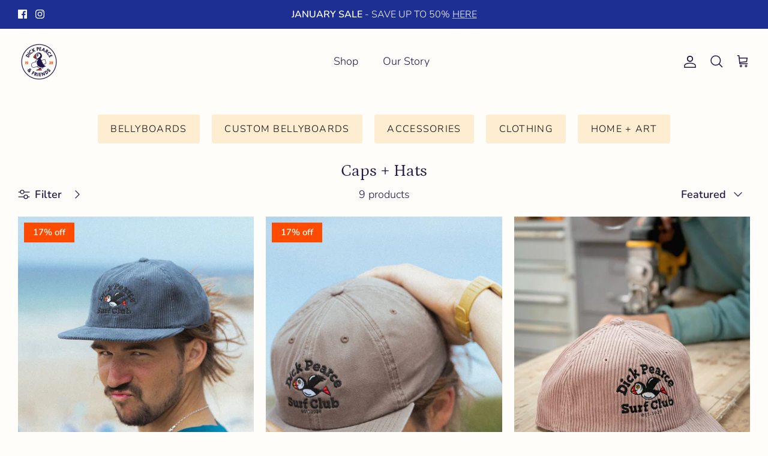

--- FILE ---
content_type: text/css
request_url: https://dickpearce.com/cdn/shop/t/26/assets/dickPearce.css?v=119552155711767004741731941585
body_size: 113
content:
.company-details p,.copyright p{line-height:1.5;margin-bottom:0;font-size:13px}.custom--footer-company-deets{display:flex;flex-direction:column;justify-content:flex-end}.button,a.button,.btn,a.btn,button,input[type=submit],input[type=reset],input[type=button]{border:1.5px solid}@media (min-width: 768px){.md\:d-flex{display:flex}.md\:w-1\/2{width:50%}}@media (min-width: 990px){.contact-layout{display:flex;margin-top:50px}.contact-left,.contact-right{width:50%}.contact-left{padding-right:100px}}.ptooltip{width:20px!important;height:20px!important;border-radius:50%!important;line-height:1.1!important;font-size:17px;margin-left:7px!important;font-weight:600}.pplrlabel{font-family:Cooper BT,serif!important;font-weight:200!important;font-style:normal!important;font-size:1.2em!important}.pplr_deselect,.pplrimage.selected[data-tag^="#"],.pplrimage.selected[data-tag=Natural],.pplrimage.selected[data-tag=Woodstain]{display:none!important}span.pplrimage{border:none!important;border-bottom:2px solid transparent!important;padding-bottom:2px!important;position:relative!important}span.pplrimage.selected{border:none!important}span.pplrimage.selected:after{content:""!important;display:block!important;background-color:#000!important;height:2px!important;width:14px!important;position:absolute!important;bottom:-6px!important;left:50%!important;margin-left:-7px!important}.img_thumb_small span.pplrimage{height:60px!important;width:60px!important}.pplr-swatch-main .pplr-swatch-element{margin-right:5px!important}.p_h_d,.pplr-main,.pplr-p-left,.pplr-p-right,.pplr-selecter-options,.pplr_background{background:transparent!important}.pplr-selecter-item.active{border:1px solid #211646!important}[name="properties[Choose board colour]"].pplrimage,[name="properties[Choose board colour alt]"].pplrimage{display:none!important}.pplr canvas{background-color:#f5f3f2!important}.p_c_c .pplr-character-count{right:10px!important}.pplr-modal-box{padding:1rem!important}.minicolors-theme-default.minicolors{display:block!important}textarea.pplr_text{resize:none!important;height:50px;text-align:center}@media (max-width: 768px){textarea.pplr_text{min-height:58px!important}}.pplr-font-select label{padding:0!important}.pplr-selecter-selected{background-color:#fffdfa!important;padding:8px 10px 5px!important}.pplr-character-count{display:none!important}.pplr-wrapper label{padding:10px 0 4px!important}
/*# sourceMappingURL=/cdn/shop/t/26/assets/dickPearce.css.map?v=119552155711767004741731941585 */


--- FILE ---
content_type: text/javascript
request_url: https://dickpearce.com/cdn/shop/t/26/assets/dickPearce.js?v=111161413195022333061731941585
body_size: -433
content:
var mutationObserver=new MutationObserver(function(mutations){mutations.forEach(function(mutation){var colors=document.querySelectorAll(".pplr-selecter-item"),personalizerWrapper=document.querySelector(".product-personalizer");if(personalizerWrapper){var first=document.querySelector('span[name="properties[Choose design]"]');first&&first.click()}colors.forEach(function(color){var dataVal=color.getAttribute("data-val");dataVal&&(dataVal.indexOf("#")==0?color.style.backgroundColor=dataVal:dataVal=="Natural"?color.style.backgroundImage="url(//cdn.shopify.com/s/files/1/0519/6257/7073/t/4/assets/wood_100x.jpg)":dataVal=="Woodstain"&&(color.style.backgroundImage="url(//cdn.shopify.com/s/files/1/0519/6257/7073/t/4/assets/oil_100x.jpg)"))})})});mutationObserver.observe(document.documentElement,{childList:!0});
//# sourceMappingURL=/cdn/shop/t/26/assets/dickPearce.js.map?v=111161413195022333061731941585
